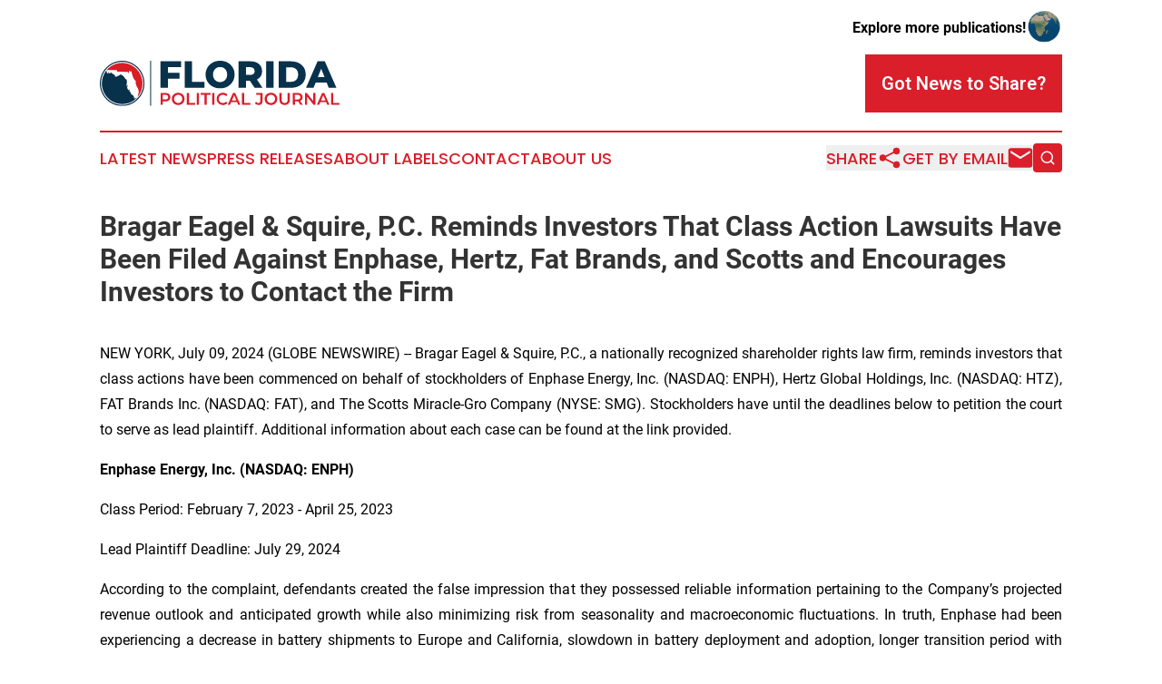

--- FILE ---
content_type: text/html;charset=utf-8
request_url: https://www.floridapoliticaljournal.com/article/726397834-bragar-eagel-squire-p-c-reminds-investors-that-class-action-lawsuits-have-been-filed-against-enphase-hertz-fat-brands-and-scotts-and-encourages
body_size: 10095
content:
<!DOCTYPE html>
<html lang="en">
<head>
  <title>Bragar Eagel &amp; Squire, P.C. Reminds Investors That Class Action Lawsuits Have Been Filed Against Enphase, Hertz, Fat Brands, and Scotts and Encourages Investors to Contact the Firm | Florida Political Journal</title>
  <meta charset="utf-8">
  <meta name="viewport" content="width=device-width, initial-scale=1">
    <meta name="description" content="Florida Political Journal is an online news publication focusing on politics &amp; government in the Florida: Hottest politics news from Florida">
    <link rel="icon" href="https://cdn.newsmatics.com/agp/sites/floridapoliticaljournal-favicon-1.png" type="image/png">
  <meta name="csrf-token" content="1TsmHJBftlDDu6ELm6CxgGNgZmrwIx91UOGq0WTOT_Y=">
  <meta name="csrf-param" content="authenticity_token">
  <link href="/css/styles.min.css?v1d0b8e25eaccc1ca72b30a2f13195adabfa54991" rel="stylesheet" data-turbo-track="reload">
  <link rel="stylesheet" href="/plugins/vanilla-cookieconsent/cookieconsent.css?v1d0b8e25eaccc1ca72b30a2f13195adabfa54991">
  
<style type="text/css">
    :root {
        --color-primary-background: rgba(218, 30, 42, 0.5);
        --color-primary: #da1e2a;
        --color-secondary: #08314b;
    }
</style>

  <script type="importmap">
    {
      "imports": {
          "adController": "/js/controllers/adController.js?v1d0b8e25eaccc1ca72b30a2f13195adabfa54991",
          "alertDialog": "/js/controllers/alertDialog.js?v1d0b8e25eaccc1ca72b30a2f13195adabfa54991",
          "articleListController": "/js/controllers/articleListController.js?v1d0b8e25eaccc1ca72b30a2f13195adabfa54991",
          "dialog": "/js/controllers/dialog.js?v1d0b8e25eaccc1ca72b30a2f13195adabfa54991",
          "flashMessage": "/js/controllers/flashMessage.js?v1d0b8e25eaccc1ca72b30a2f13195adabfa54991",
          "gptAdController": "/js/controllers/gptAdController.js?v1d0b8e25eaccc1ca72b30a2f13195adabfa54991",
          "hamburgerController": "/js/controllers/hamburgerController.js?v1d0b8e25eaccc1ca72b30a2f13195adabfa54991",
          "labelsDescription": "/js/controllers/labelsDescription.js?v1d0b8e25eaccc1ca72b30a2f13195adabfa54991",
          "searchController": "/js/controllers/searchController.js?v1d0b8e25eaccc1ca72b30a2f13195adabfa54991",
          "videoController": "/js/controllers/videoController.js?v1d0b8e25eaccc1ca72b30a2f13195adabfa54991",
          "navigationController": "/js/controllers/navigationController.js?v1d0b8e25eaccc1ca72b30a2f13195adabfa54991"          
      }
    }
  </script>
  <script>
      (function(w,d,s,l,i){w[l]=w[l]||[];w[l].push({'gtm.start':
      new Date().getTime(),event:'gtm.js'});var f=d.getElementsByTagName(s)[0],
      j=d.createElement(s),dl=l!='dataLayer'?'&l='+l:'';j.async=true;
      j.src='https://www.googletagmanager.com/gtm.js?id='+i+dl;
      f.parentNode.insertBefore(j,f);
      })(window,document,'script','dataLayer','GTM-KGCXW2X');
  </script>

  <script>
    window.dataLayer.push({
      'cookie_settings': 'delta'
    });
  </script>
</head>
<body class="df-5 is-subpage">
<noscript>
  <iframe src="https://www.googletagmanager.com/ns.html?id=GTM-KGCXW2X"
          height="0" width="0" style="display:none;visibility:hidden"></iframe>
</noscript>
<div class="layout">

  <!-- Top banner -->
  <div class="max-md:hidden w-full content universal-ribbon-inner flex justify-end items-center">
    <a href="https://www.affinitygrouppublishing.com/" target="_blank" class="brands">
      <span class="font-bold text-black">Explore more publications!</span>
      <div>
        <img src="/images/globe.png" height="40" width="40" class="icon-globe"/>
      </div>
    </a>
  </div>
  <header data-controller="hamburger">
  <div class="content">
    <div class="header-top">
      <div class="flex gap-2 masthead-container justify-between items-center">
        <div class="mr-4 logo-container">
          <a href="/">
              <img src="https://cdn.newsmatics.com/agp/sites/floridapoliticaljournal-logo-1.svg" alt="Florida Political Journal"
                class="max-md:!h-[60px] lg:!max-h-[115px]" height="49"
                width="auto" />
          </a>
        </div>
        <button class="hamburger relative w-8 h-6">
          <span aria-hidden="true"
            class="block absolute h-[2px] w-9 bg-[--color-primary] transform transition duration-500 ease-in-out -translate-y-[15px]"></span>
          <span aria-hidden="true"
            class="block absolute h-[2px] w-7 bg-[--color-primary] transform transition duration-500 ease-in-out translate-x-[7px]"></span>
          <span aria-hidden="true"
            class="block absolute h-[2px] w-9 bg-[--color-primary] transform transition duration-500 ease-in-out translate-y-[15px]"></span>
        </button>
        <a href="/submit-news" class="max-md:hidden button button-upload-content button-primary w-fit">
          <span>Got News to Share?</span>
        </a>
      </div>
      <!--  Screen size line  -->
      <div class="absolute bottom-0 -ml-[20px] w-screen h-[1px] bg-[--color-primary] z-50 md:hidden">
      </div>
    </div>
    <!-- Navigation bar -->
    <div class="navigation is-hidden-on-mobile" id="main-navigation">
      <div class="w-full md:hidden">
        <div data-controller="search" class="relative w-full">
  <div data-search-target="form" class="relative active">
    <form data-action="submit->search#performSearch" class="search-form">
      <input type="text" name="query" placeholder="Search..." data-search-target="input" class="search-input md:hidden" />
      <button type="button" data-action="click->search#toggle" data-search-target="icon" class="button-search">
        <img height="18" width="18" src="/images/search.svg" />
      </button>
    </form>
  </div>
</div>

      </div>
      <nav class="navigation-part">
          <a href="/latest-news" class="nav-link">
            Latest News
          </a>
          <a href="/press-releases" class="nav-link">
            Press Releases
          </a>
          <a href="/about-labels" class="nav-link">
            About Labels
          </a>
          <a href="/contact" class="nav-link">
            Contact
          </a>
          <a href="/about" class="nav-link">
            About Us
          </a>
      </nav>
      <div class="w-full md:w-auto md:justify-end">
        <div data-controller="navigation" class="header-actions hidden">
  <button class="nav-link flex gap-1 items-center" onclick="window.ShareDialog.openDialog()">
    <span data-navigation-target="text">
      Share
    </span>
    <span class="icon-share"></span>
  </button>
  <button onclick="window.AlertDialog.openDialog()" class="nav-link nav-link-email flex items-center gap-1.5">
    <span data-navigation-target="text">
      Get by Email
    </span>
    <span class="icon-mail"></span>
  </button>
  <div class="max-md:hidden">
    <div data-controller="search" class="relative w-full">
  <div data-search-target="form" class="relative active">
    <form data-action="submit->search#performSearch" class="search-form">
      <input type="text" name="query" placeholder="Search..." data-search-target="input" class="search-input md:hidden" />
      <button type="button" data-action="click->search#toggle" data-search-target="icon" class="button-search">
        <img height="18" width="18" src="/images/search.svg" />
      </button>
    </form>
  </div>
</div>

  </div>
</div>

      </div>
      <a href="/submit-news" class="md:hidden uppercase button button-upload-content button-primary w-fit">
        <span>Got News to Share?</span>
      </a>
      <a href="https://www.affinitygrouppublishing.com/" target="_blank" class="nav-link-agp">
        Explore more publications!
        <img src="/images/globe.png" height="35" width="35" />
      </a>
    </div>
  </div>
</header>

  <div id="main-content" class="content">
    <div id="flash-message"></div>
    <h1>Bragar Eagel &amp; Squire, P.C. Reminds Investors That Class Action Lawsuits Have Been Filed Against Enphase, Hertz, Fat Brands, and Scotts and Encourages Investors to Contact the Firm</h1>
<div class="press-release">
  
      <p align="justify">NEW YORK, July  09, 2024  (GLOBE NEWSWIRE) -- Bragar Eagel &amp; Squire, P.C., a nationally recognized shareholder rights law firm, reminds investors that class actions have been commenced on behalf of stockholders of Enphase Energy, Inc. (NASDAQ: ENPH), Hertz Global Holdings, Inc. (NASDAQ: HTZ), FAT Brands Inc. (NASDAQ: FAT), and The Scotts Miracle-Gro Company (NYSE: SMG). Stockholders have until the deadlines below to petition the court to serve as lead plaintiff. Additional information about each case can be found at the link provided.<br></p>  <p align="justify"><strong>Enphase Energy, Inc. (NASDAQ: ENPH)</strong></p>  <p align="justify">Class Period: February 7, 2023 - April 25, 2023</p>  <p align="justify">Lead Plaintiff Deadline: July 29, 2024</p>  <p align="justify">According to the complaint, defendants created the false impression that they possessed reliable information pertaining to the Company&#x2019;s projected revenue outlook and anticipated growth while also minimizing risk from seasonality and macroeconomic fluctuations. In truth, Enphase had been experiencing a decrease in battery shipments to Europe and California, slowdown in battery deployment and adoption, longer transition period with NEM 3.0, and slower output of inverters manufactured by the new US base manufacturing lines. Defendants misled investors by providing the public with materially flawed revenue outlook for fiscal 2023.</p>  <p align="justify">Plaintiff alleges that on April 25, 2023, Enphase announced its first quarter earnings, stating revenue in the United States had decreased by approximately 9% attributing it to macroeconomic conditions. Additionally, defendants put out a weak second quarter outlook for 2023 where revenue was estimated to be within the range of $700 million to $750 million. On this news, the price of Enphase&#x2019;s common stock declined dramatically. From a closing market price of $220.60 per share on April 25, 2023, Enphase&#x2019;s stock price fell to $163.83 per share on April 26, 2023, a decline of nearly 26% in the span of just a single day.</p>  <p align="justify">For more information on the Enphase class action go to: <a href="https://www.globenewswire.com/Tracker?data=pdefAVy5Zcu8Y1TKA3jYIcF2VGm5RVwmHsNZlYIikFf-odnB5CtVtsniEoiBCF7RDMJ8e7pTuj_Kc6FNQQOTCX2tJkN0oHaK7rF2oQb02m4=" rel="nofollow" target="_blank">https://bespc.com/cases/ENPH</a></p>  <p align="justify"><strong>Hertz Global Holdings, Inc. (NASDAQ: HTZ)</strong></p>  <p align="justify">Class Period: April 27, 2023 - April 24, 2024</p>  <p align="justify">Lead Plaintiff Deadline: July 30, 2024</p>  <p align="justify">Hertz is a vehicle rental company that offers both internal combustion engine ("ICE") vehicle and electric vehicle ("EV") rental services from Company-operated, licensee, and franchisee locations across various countries. The Company also sells vehicles and value-added services.</p>  <p align="justify">With hundreds of thousands of vehicles in its rental fleet, accurately measuring vehicle depreciation&#x2014;i.e., the decrease in value of the various vehicles in its fleet over time&#x2014;is critical to Hertz's profitability.</p>  <p align="justify">In October 2021, Hertz announced that, "[a]s consumer interest in [EVs] skyrockets," the Company made "a significant investment to offer the largest EV rental fleet in North America and one of the largest in the world[,]" including "an initial order of 100,000 Teslas by the end of 2022 and new EV charging infrastructure across the company's global operations." The Company thereafter entered into multiple strategic partnerships with cities and others to promote its EV rental business, and concurrently continued to expand its EV fleet.</p>  <p align="justify">The Complaint alleges that, throughout the Class Period, Defendants made materially false and misleading statements regarding the Company's business, operations, and prospects. Specifically, Defendants made false and/or misleading statements and/or failed to disclose that: (i) Hertz had downplayed the financial impact of vehicle depreciation, and/or overstated its ability to track and manage vehicle depreciation; (ii) demand for Hertz's EVs was not as strong as Defendants had led investors to believe; (iii) Hertz had too many vehicles, particularly EVs, in its fleet to remain profitable; (iv) as a result of all the foregoing, Hertz was likely to incur significant losses on the disposition of both its ICE vehicles and EVs; (v) all the foregoing was likely to, and did, have a significant negative impact on Hertz's financial results; and (vi) as a result, the Company's public statements were materially false and misleading at all relevant times.</p>  <p align="justify">On January 11, 2024, Hertz revealed in a filing with the U.S. Securities and Exchange Commission that it would sell approximately 20,000 EVs from its U.S. fleet, or about one-third of its global EV fleet, "to better balance supply against expected demand of EVs." According to the Company, this would "result in the recognition, during the fourth quarter of 2023, of approximately $245 million of incremental net depreciation expense related to the sale[,]" which "represents the write down of the EVs' carrying values as of December 31, 2023 to their fair values, less related expenses associated with the disposition of the vehicles." Hertz further advised that "Adjusted Corporate EBITDA for the fourth quarter of 2023 will be negatively impacted by the incremental net depreciation expense associated with the EV sales plan, and further burdened by higher depreciation expense in the ordinary course as residual values for vehicles generally fell throughout the quarter greater than previously expected."</p>  <p align="justify">On this news, Hertz's stock price fell $0.40 per share, or 4.28%, to close at $8.95 per share on January 11, 2024.</p>  <p align="justify">On March 15, 2024, Hertz announced that Defendant Stephen M. Scherr ("Scherr") would resign from his roles as the Company's Chief Executive Officer ("CEO") and Chairman of the Board of Directors by the end of the month, and that the Company had appointed Wayne Gilbert West as its new CEO.</p>  <p align="justify">Then, on April 25, 2024, Hertz issued a press release announcing its first quarter 2024 results. Among other items, Hertz reported adjusted diluted earnings-per-share ("EPS") of -$1.28 for the quarter, well short of the consensus estimate of -$0.43, and far worse than the adjusted diluted EPS of $0.39 that the Company had achieved in the same period the year prior. In discussing these results, Hertz revealed that vehicle depreciation in the quarter increased $588 million, or $339 on a per-unit basis, primarily driven by deterioration in estimated forward residual values and disposition losses on ICE vehicles compared to gains in the prior-year quarter. The Company also disclosed that, of the $339 per unit increase, $119 was related to EVs held for sale. Moreover, Hertz reported a $195 million charge to vehicle depreciation to write down EVs held for sale that were remaining in inventory at quarter-end to fair value and to recognize the disposition losses on EVs sold in the period.</p>  <p align="justify">On this news, Hertz's stock price fell $1.12 per share, or 19.31%, to close at $4.68 per share on April 25, 2024.</p>  <p align="justify">For more information on the Hertz class action go to: <a href="https://www.globenewswire.com/Tracker?data=pdefAVy5Zcu8Y1TKA3jYIcF2VGm5RVwmHsNZlYIikFdYw1w5EY_zBegdHykqy2EgZ_46VPigTNlmHxtvpT60E6ipNBGGBOAJ9iaJJG4rfBM=" rel="nofollow" target="_blank">https://bespc.com/cases/HTZ</a></p>  <p align="justify"><strong>FAT Brands Inc. (NASDAQ: FAT)</strong></p>  <p align="justify">Class Period: March 24, 2022 - May 10, 2024</p>  <p align="justify">Lead Plaintiff Deadline: August 6, 2024</p>  <p align="justify">According to the lawsuit, defendants throughout the Class Period made materially false and/or misleading statements and/or failed to disclose that: (1) defendants failed to disclose that Andrew A. Wiederhorn, the Company&#x2019;s Chairman and former CEO, had received improper payments from the Company, exposing FAT Brands to criminal liability; and (2) as a result, defendants&#x2019; statements about its business, operations, and prospects, were materially false and misleading and/or lacked a reasonable basis at all times.</p>  <p align="justify">For more information on the Fat Brands class action go to: <a href="https://www.globenewswire.com/Tracker?data=pdefAVy5Zcu8Y1TKA3jYIcF2VGm5RVwmHsNZlYIikFe5hR3j7RYEriZFCHlO14EWi2_qAYjCj3eOl5O4VZuYYKwzo8GXiUJP_DP0-VuykGU=" rel="nofollow" target="_blank">https://bespc.com/cases/FAT</a></p>  <p align="justify"><strong>The Scotts Miracle-Gro Company (NYSE: SMG)</strong></p>  <p align="justify">Class Period: November 3, 2021 - August 1, 2023</p>  <p align="justify">Lead Plaintiff Deadline: August 2, 2024</p>  <p align="justify">Scotts produces various lawn, garden, and agricultural products for both consumer and professional purposes. It is also the world&#x2019;s largest marketer of branded consumer products for lawn and garden care. In 2014, Scotts formed a wholly owned subsidiary, The Hawthorne Gardening Company, which focuses on hydroponics for the emerging cannabis growing market. The Company sells a vast majority of its products through third-party distributors.</p>  <p align="justify">During the Class Period, Scotts was highly leveraged, with its senior secured credit facilities containing various restrictive covenants and cross-default provisions that require the Company maintain specific financial ratios. A breach of any of these covenants could result in a default, enabling the Company&#x2019;s lenders to declare all outstanding indebtedness immediately due and payable. A key covenant required that Scotts maintain a debt-to-EBITDA ratio under 6.25. In 2020 and 2021, prior to the beginning of the Class Period, Scotts had missed out on millions of dollars in sales due to a lack of inventory as it faced surging demand. In response to this strong demand, Scotts significantly increased its inventory.</p>  <p align="justify">The complaint alleges that, throughout the Class Period, Defendants made numerous materially false and misleading statements and omissions concerning the Company&#x2019;s inventory levels, debt covenant compliance, and financial performance. Specifically, Defendants repeatedly assured investors that the Company&#x2019;s inventory levels were appropriate, while attributing strong sales to &#x201C;selling through high-cost inventory,&#x201D; which resulted in &#x201C;peak selling&#x201D; and &#x201C;record&#x201D; shipments. Defendants also repeatedly assuaged investors&#x2019; concerns about the Company&#x2019;s debt, stating that they were &#x201C;optimistic we will remain within the bounds of our bank covenants&#x201D; and &#x201C;[did] not see leverage compliance issues going forward.&#x201D; As a result of these misrepresentations, Scotts common stock traded at artificially inflated prices during the Class Period.</p>  <p align="justify">The complaint further alleges that in reality, Scotts&#x2019; executives engaged in a scheme to saturate the Company&#x2019;s sales channels with more inventory than could be sold to end users. This scheme enabled Scotts to book as revenue the sales to its distributors and maintain earnings to debt ratios that just barely exceeded those required by its debt covenants.</p>  <p align="justify">The complaint further alleges that the truth began to emerge on June 8, 2022, when Scotts revealed that replenishment orders from its U.S. retailers were $300 million below target in the month of May alone. The Company also cut its 2022 full-year earnings guidance by roughly half and announced plans to take on additional debt to cover restructuring charges as it attempted to cut costs. These disclosures came mere weeks after the Company promised that it was &#x201C;tracking to do even better&#x201D; than its guidance. However, throughout the rest of the Class Period, Defendants continued to downplay the Company&#x2019;s inventory and debt compliance issues.</p>  <p align="justify">Then, on August 2, 2023, Scotts revealed that quarterly sales for its fiscal third quarter had declined by 6% and gross margins fell by 420 basis points. The Company also slashed fiscal year EBITDA guidance by a staggering 25% and announced it had to take a $20 million write down for &#x201C;pandemic driven excess inventories.&#x201D; Scotts further disclosed that it had to modify its debt covenants from 6.25 times debt-to-EBITDA ratio to 7.00 times debt-to-EBITDA ratio. As a result of these disclosures, the price of Scotts common stock declined precipitously.</p>  <p align="justify">For more information on the Scotts class action go to: <a href="https://www.globenewswire.com/Tracker?data=pdefAVy5Zcu8Y1TKA3jYIcF2VGm5RVwmHsNZlYIikFcmYb0ZnFxVAHf0ffV9EJAyhznpxQHR2HPa-JR-PO-qCZOk_UqM_z5A4bMwpVQaySg=" rel="nofollow" target="_blank">https://bespc.com/cases/SMG</a></p>  <p align="justify"><strong>About Bragar Eagel &amp; Squire, P.C.:</strong></p>  <p align="justify">Bragar Eagel &amp; Squire, P.C. is a nationally recognized law firm with offices in New York, California, and South Carolina. The firm represents individual and institutional investors in commercial, securities, derivative, and other complex litigation in state and federal courts across the country. For more information about the firm, please visit <a href="https://www.globenewswire.com/Tracker?data=2z4M_PPjTxqgQym-a2dBMSMg-c2n_SR76_EGC4o8HlDfUkvamNUh-SaH6d8oorL27oq1aeJ93blJqIRUDdhufw==" rel="nofollow" target="_blank">www.bespc.com</a>. Attorney advertising. Prior results do not guarantee similar outcomes.</p>  <p align="justify"><strong>Contact Information:</strong></p>  <p align="justify">Bragar Eagel &amp; Squire, P.C.<br>Brandon Walker, Esq. <br>Marion Passmore, Esq.<br>(212) 355-4648<br><a href="https://www.globenewswire.com/Tracker?data=HB8G7Dz2yRdOfmNqc8FsP9oTbYtOv4KxSrm1bxzKMQzXdijQ0L3QbTKIRqH0jDC38Z9QP2VbNNTt5kebkVCEmd0JSVTaLdJ_ibIFNFNSxl4=" rel="nofollow" target="_blank">investigations@bespc.com</a><br><a href="https://www.globenewswire.com/Tracker?data=2z4M_PPjTxqgQym-a2dBMVVeHf-1qr3lcYyojdU5oSISKxPTOmqwpOcngyEVJu3NrdYkDBOQ5iQW7-chE-E2gA==" rel="nofollow" target="_blank">www.bespc.com</a></p> <img class="__GNW8366DE3E__IMG" src="https://www.globenewswire.com/newsroom/ti?nf=OTE3NTU1MCM2MzYwMzE1IzIxMDAzOTg="> <br><img src="https://ml.globenewswire.com/media/N2E2MGYxODQtYjljYy00MTU2LThiNGQtMzcyZDk0ZmZlM2FiLTExMTE5Njk=/tiny/Bragar-Eagel-Squire.png" referrerpolicy="no-referrer-when-downgrade"><p><a href="https://www.globenewswire.com/NewsRoom/AttachmentNg/29481954-f2ff-4756-b5a9-d982a6497bd0" rel="nofollow"><img src="https://ml.globenewswire.com/media/29481954-f2ff-4756-b5a9-d982a6497bd0/small/bes-mark-jpg.jpg" border="0" width="150" height="75" alt="Primary Logo"></a></p>
    <p>
  Legal Disclaimer:
</p>
<p>
  EIN Presswire provides this news content "as is" without warranty of any kind. We do not accept any responsibility or liability
  for the accuracy, content, images, videos, licenses, completeness, legality, or reliability of the information contained in this
  article. If you have any complaints or copyright issues related to this article, kindly contact the author above.
</p>
<img class="prtr" src="https://www.einpresswire.com/tracking/article.gif?t=5&a=tJTPJt_sl-Va0gEm&i=zo3FS26weutfHJhT" alt="">
</div>

  </div>
</div>
<footer class="footer footer-with-line">
  <div class="content flex flex-col">
    <p class="footer-text text-sm mb-4 order-2 lg:order-1">© 1995-2026 Newsmatics Inc. dba Affinity Group Publishing &amp; Florida Political Journal. All Rights Reserved.</p>
    <div class="footer-nav lg:mt-2 mb-[30px] lg:mb-0 flex gap-7 flex-wrap justify-center order-1 lg:order-2">
        <a href="/about" class="footer-link">About</a>
        <a href="/archive" class="footer-link">Press Release Archive</a>
        <a href="/submit-news" class="footer-link">Submit Press Release</a>
        <a href="/legal/terms" class="footer-link">Terms &amp; Conditions</a>
        <a href="/legal/dmca" class="footer-link">Copyright/DMCA Policy</a>
        <a href="/legal/privacy" class="footer-link">Privacy Policy</a>
        <a href="/contact" class="footer-link">Contact</a>
    </div>
  </div>
</footer>
<div data-controller="dialog" data-dialog-url-value="/" data-action="click->dialog#clickOutside">
  <dialog
    class="modal-shadow fixed backdrop:bg-black/20 z-40 text-left bg-white rounded-full w-[350px] h-[350px] overflow-visible"
    data-dialog-target="modal"
  >
    <div class="text-center h-full flex items-center justify-center">
      <button data-action="click->dialog#close" type="button" class="modal-share-close-button">
        ✖
      </button>
      <div>
        <div class="mb-4">
          <h3 class="font-bold text-[28px] mb-3">Share us</h3>
          <span class="text-[14px]">on your social networks:</span>
        </div>
        <div class="flex gap-6 justify-center text-center">
          <a href="https://www.facebook.com/sharer.php?u=https://www.floridapoliticaljournal.com" class="flex flex-col items-center font-bold text-[#4a4a4a] text-sm" target="_blank">
            <span class="h-[55px] flex items-center">
              <img width="40px" src="/images/fb.png" alt="Facebook" class="mb-2">
            </span>
            <span class="text-[14px]">
              Facebook
            </span>
          </a>
          <a href="https://www.linkedin.com/sharing/share-offsite/?url=https://www.floridapoliticaljournal.com" class="flex flex-col items-center font-bold text-[#4a4a4a] text-sm" target="_blank">
            <span class="h-[55px] flex items-center">
              <img width="40px" height="40px" src="/images/linkedin.png" alt="LinkedIn" class="mb-2">
            </span>
            <span class="text-[14px]">
            LinkedIn
            </span>
          </a>
        </div>
      </div>
    </div>
  </dialog>
</div>

<div data-controller="alert-dialog" data-action="click->alert-dialog#clickOutside">
  <dialog
    class="fixed backdrop:bg-black/20 modal-shadow z-40 text-left bg-white rounded-full w-full max-w-[450px] aspect-square overflow-visible"
    data-alert-dialog-target="modal">
    <div class="flex items-center text-center -mt-4 h-full flex-1 p-8 md:p-12">
      <button data-action="click->alert-dialog#close" type="button" class="modal-close-button">
        ✖
      </button>
      <div class="w-full" data-alert-dialog-target="subscribeForm">
        <img class="w-8 mx-auto mb-4" src="/images/agps.svg" alt="AGPs" />
        <p class="md:text-lg">Get the latest news on this topic.</p>
        <h3 class="dialog-title mt-4">SIGN UP FOR FREE TODAY</h3>
        <form data-action="submit->alert-dialog#submit" method="POST" action="/alerts">
  <input type="hidden" name="authenticity_token" value="1TsmHJBftlDDu6ELm6CxgGNgZmrwIx91UOGq0WTOT_Y=">

  <input data-alert-dialog-target="fullnameInput" type="text" name="fullname" id="fullname" autocomplete="off" tabindex="-1">
  <label>
    <input data-alert-dialog-target="emailInput" placeholder="Email address" name="email" type="email"
      value=""
      class="rounded-xs mb-2 block w-full bg-white px-4 py-2 text-gray-900 border-[1px] border-solid border-gray-600 focus:border-2 focus:border-gray-800 placeholder:text-gray-400"
      required>
  </label>
  <div class="text-red-400 text-sm" data-alert-dialog-target="errorMessage"></div>

  <input data-alert-dialog-target="timestampInput" type="hidden" name="timestamp" value="1768578202" autocomplete="off" tabindex="-1">

  <input type="submit" value="Sign Up"
    class="!rounded-[3px] w-full mt-2 mb-4 bg-primary px-5 py-2 leading-5 font-semibold text-white hover:color-primary/75 cursor-pointer">
</form>
<a data-action="click->alert-dialog#close" class="text-black underline hover:no-underline inline-block mb-4" href="#">No Thanks</a>
<p class="text-[15px] leading-[22px]">
  By signing to this email alert, you<br /> agree to our
  <a href="/legal/terms" class="underline text-primary hover:no-underline" target="_blank">Terms & Conditions</a>
</p>

      </div>
      <div data-alert-dialog-target="checkEmail" class="hidden">
        <img class="inline-block w-9" src="/images/envelope.svg" />
        <h3 class="dialog-title">Check Your Email</h3>
        <p class="text-lg mb-12">We sent a one-time activation link to <b data-alert-dialog-target="userEmail"></b>.
          Just click on the link to
          continue.</p>
        <p class="text-lg">If you don't see the email in your inbox, check your spam folder or <a
            class="underline text-primary hover:no-underline" data-action="click->alert-dialog#showForm" href="#">try
            again</a>
        </p>
      </div>

      <!-- activated -->
      <div data-alert-dialog-target="activated" class="hidden">
        <img class="w-8 mx-auto mb-4" src="/images/agps.svg" alt="AGPs" />
        <h3 class="dialog-title">SUCCESS</h3>
        <p class="text-lg">You have successfully confirmed your email and are subscribed to <b>
            Florida Political Journal
          </b> daily
          news alert.</p>
      </div>
      <!-- alreadyActivated -->
      <div data-alert-dialog-target="alreadyActivated" class="hidden">
        <img class="w-8 mx-auto mb-4" src="/images/agps.svg" alt="AGPs" />
        <h3 class="dialog-title">Alert was already activated</h3>
        <p class="text-lg">It looks like you have already confirmed and are receiving the <b>
            Florida Political Journal
          </b> daily news
          alert.</p>
      </div>
      <!-- activateErrorMessage -->
      <div data-alert-dialog-target="activateErrorMessage" class="hidden">
        <img class="w-8 mx-auto mb-4" src="/images/agps.svg" alt="AGPs" />
        <h3 class="dialog-title">Oops!</h3>
        <p class="text-lg mb-4">It looks like something went wrong. Please try again.</p>
        <form data-action="submit->alert-dialog#submit" method="POST" action="/alerts">
  <input type="hidden" name="authenticity_token" value="1TsmHJBftlDDu6ELm6CxgGNgZmrwIx91UOGq0WTOT_Y=">

  <input data-alert-dialog-target="fullnameInput" type="text" name="fullname" id="fullname" autocomplete="off" tabindex="-1">
  <label>
    <input data-alert-dialog-target="emailInput" placeholder="Email address" name="email" type="email"
      value=""
      class="rounded-xs mb-2 block w-full bg-white px-4 py-2 text-gray-900 border-[1px] border-solid border-gray-600 focus:border-2 focus:border-gray-800 placeholder:text-gray-400"
      required>
  </label>
  <div class="text-red-400 text-sm" data-alert-dialog-target="errorMessage"></div>

  <input data-alert-dialog-target="timestampInput" type="hidden" name="timestamp" value="1768578202" autocomplete="off" tabindex="-1">

  <input type="submit" value="Sign Up"
    class="!rounded-[3px] w-full mt-2 mb-4 bg-primary px-5 py-2 leading-5 font-semibold text-white hover:color-primary/75 cursor-pointer">
</form>
<a data-action="click->alert-dialog#close" class="text-black underline hover:no-underline inline-block mb-4" href="#">No Thanks</a>
<p class="text-[15px] leading-[22px]">
  By signing to this email alert, you<br /> agree to our
  <a href="/legal/terms" class="underline text-primary hover:no-underline" target="_blank">Terms & Conditions</a>
</p>

      </div>

      <!-- deactivated -->
      <div data-alert-dialog-target="deactivated" class="hidden">
        <img class="w-8 mx-auto mb-4" src="/images/agps.svg" alt="AGPs" />
        <h3 class="dialog-title">You are Unsubscribed!</h3>
        <p class="text-lg">You are no longer receiving the <b>
            Florida Political Journal
          </b>daily news alert.</p>
      </div>
      <!-- alreadyDeactivated -->
      <div data-alert-dialog-target="alreadyDeactivated" class="hidden">
        <img class="w-8 mx-auto mb-4" src="/images/agps.svg" alt="AGPs" />
        <h3 class="dialog-title">You have already unsubscribed!</h3>
        <p class="text-lg">You are no longer receiving the <b>
            Florida Political Journal
          </b> daily news alert.</p>
      </div>
      <!-- deactivateErrorMessage -->
      <div data-alert-dialog-target="deactivateErrorMessage" class="hidden">
        <img class="w-8 mx-auto mb-4" src="/images/agps.svg" alt="AGPs" />
        <h3 class="dialog-title">Oops!</h3>
        <p class="text-lg">Try clicking the Unsubscribe link in the email again and if it still doesn't work, <a
            href="/contact">contact us</a></p>
      </div>
    </div>
  </dialog>
</div>

<script src="/plugins/vanilla-cookieconsent/cookieconsent.umd.js?v1d0b8e25eaccc1ca72b30a2f13195adabfa54991"></script>
  <script src="/js/cookieconsent.js?v1d0b8e25eaccc1ca72b30a2f13195adabfa54991"></script>

<script type="module" src="/js/app.js?v1d0b8e25eaccc1ca72b30a2f13195adabfa54991"></script>
</body>
</html>


--- FILE ---
content_type: image/svg+xml
request_url: https://cdn.newsmatics.com/agp/sites/floridapoliticaljournal-logo-1.svg
body_size: 11103
content:
<?xml version="1.0" encoding="UTF-8" standalone="no"?>
<!-- Generator: Adobe Illustrator 23.0.5, SVG Export Plug-In . SVG Version: 6.00 Build 0)  -->

<svg
   xmlns:dc="http://purl.org/dc/elements/1.1/"
   xmlns:cc="http://creativecommons.org/ns#"
   xmlns:rdf="http://www.w3.org/1999/02/22-rdf-syntax-ns#"
   xmlns:svg="http://www.w3.org/2000/svg"
   xmlns="http://www.w3.org/2000/svg"
   xmlns:sodipodi="http://sodipodi.sourceforge.net/DTD/sodipodi-0.dtd"
   xmlns:inkscape="http://www.inkscape.org/namespaces/inkscape"
   version="1.1"
   id="Layer_1"
   x="0px"
   y="0px"
   viewBox="0 0 264.20001 49.200001"
   xml:space="preserve"
   sodipodi:docname="FloridaPoliticalJournal-logo-b37-SVG-Resized-Replacement_cropped.svg"
   width="264.20001"
   height="49.200001"
   inkscape:version="0.92.3 (2405546, 2018-03-11)"><metadata
   id="metadata79"><rdf:RDF><cc:Work
       rdf:about=""><dc:format>image/svg+xml</dc:format><dc:type
         rdf:resource="http://purl.org/dc/dcmitype/StillImage" /></cc:Work></rdf:RDF></metadata><defs
   id="defs77" /><sodipodi:namedview
   pagecolor="#ffffff"
   bordercolor="#666666"
   borderopacity="1"
   objecttolerance="10"
   gridtolerance="10"
   guidetolerance="10"
   inkscape:pageopacity="0"
   inkscape:pageshadow="2"
   inkscape:window-width="640"
   inkscape:window-height="480"
   id="namedview75"
   showgrid="false"
   inkscape:zoom="0.835"
   inkscape:cx="137.6"
   inkscape:cy="21.3"
   inkscape:window-x="0"
   inkscape:window-y="0"
   inkscape:window-maximized="0"
   inkscape:current-layer="Layer_1" />
<style
   type="text/css"
   id="style2">
	.st0{fill:#08314C;}
	.st1{fill:#DA1C27;}
</style>
<g
   id="g72"
   transform="translate(-62.4,-84.599998)">
	<g
   id="g16">
		<path
   class="st0"
   d="m 87,84.6 c -13.6,0 -24.6,11 -24.6,24.6 0,13.6 11,24.6 24.6,24.6 13.6,0 24.6,-11 24.6,-24.6 0,-13.6 -11.1,-24.6 -24.6,-24.6 z m 0,48 C 74.1,132.6 63.6,122.1 63.6,109.2 63.6,96.3 74,85.8 87,85.8 c 12.9,0 23.4,10.5 23.4,23.4 0,12.9 -10.5,23.4 -23.4,23.4 z"
   id="path4"
   inkscape:connector-curvature="0"
   style="fill:#08314c" />
		<g
   id="g14">
			<g
   id="g12">
				<g
   id="g8">
					<path
   class="st1"
   d="m 81,94.7 c 0,0 0.5,0.9 0.6,1.7 l 11.2,0.3 c 0,0 1.1,0 1.4,1.7 0,0 0.3,0.3 0.2,-2.4 0,0 0.6,-0.8 1.4,0.3 h 1.6 c 0,0 0.7,7 4.4,10.2 0,0 0.4,0.6 0,1.9 0,0 0.6,3.1 1.9,5.3 0,0 3.1,3.4 0.3,9.7 0,0 0.1,0.2 0.1,0.5 3.3,-3.9 5.3,-9 5.3,-14.5 0,-12.4 -10.1,-22.5 -22.5,-22.5 -6.8,0 -13,3.1 -17.1,7.9 H 81 Z"
   id="path6"
   inkscape:connector-curvature="0"
   style="fill:#da1c27" />
				</g>
				<path
   class="st0"
   d="m 102.4,125.4 c 0,0 -0.9,-0.5 -1.3,0.1 0,0 -1.1,0.6 -1.2,-1 l 1.1,0.3 -1,-0.7 c 0,0 -0.6,-2.8 -3,-2.8 0,0 -0.2,-2.7 -1.9,-3.1 l 0.1,-2.2 h -0.4 v 0.7 h -0.6 c 0,0 -1.8,-1.5 -1.8,-3.9 0,0 1,-0.5 1.2,-1.8 h -0.3 v 0.4 h -0.4 v -0.5 h -0.3 v 1.2 c 0,0 -1.5,0 -0.8,-1.5 0,0 1.8,-5.6 -1.4,-6.4 0,0 -2.6,-5.3 -6.3,-4.5 v 0.8 c 0,0 -2.3,0.6 -3.1,1.1 v 0.5 L 79.8,102 c 0,0 -1.8,-3.4 -4.7,-3.8 v -0.4 h 0.8 v -0.6 c 0,0 -1.8,0.1 -2.4,1 h -1.6 c 0,0 0.1,-0.8 0.7,-0.8 0,0 -0.8,-0.4 -1,-0.8 0.1,0.5 0.2,1.5 -1.1,1.8 0,0 -0.8,-0.9 -0.4,-2.1 l -0.7,-0.9 c -3,3.8 -4.8,8.6 -4.8,13.8 0,12.4 10.1,22.5 22.5,22.5 6.4,0 12.1,-2.6 16.2,-6.9 -0.4,0 -0.7,0.1 -0.9,0.6 z"
   id="path10"
   inkscape:connector-curvature="0"
   style="fill:#08314c" />
			</g>
		</g>
	</g>
	<rect
   x="117.9"
   y="84.599998"
   class="st0"
   width="1"
   height="49.200001"
   id="rect18"
   style="fill:#08314c" />
	<g
   id="g34">
		<path
   class="st0"
   d="m 137.5,91.5 v 6.3 h 12.7 v 6.3 h -12.7 v 9.9 h -8.2 V 85.2 H 152 v 6.3 z"
   id="path20"
   inkscape:connector-curvature="0"
   style="fill:#08314c" />
		<path
   class="st0"
   d="m 155.8,85.2 h 8.2 v 22.4 h 13.8 v 6.5 H 155.9 V 85.2 Z"
   id="path22"
   inkscape:connector-curvature="0"
   style="fill:#08314c" />
		<path
   class="st0"
   d="m 186.8,112.7 c -2.4,-1.3 -4.3,-3.1 -5.7,-5.4 -1.4,-2.3 -2.1,-4.8 -2.1,-7.7 0,-2.9 0.7,-5.4 2.1,-7.7 1.4,-2.3 3.3,-4.1 5.7,-5.4 2.4,-1.3 5.2,-1.9 8.2,-1.9 3,0 5.8,0.6 8.2,1.9 2.4,1.3 4.3,3.1 5.7,5.4 1.4,2.3 2.1,4.8 2.1,7.7 0,2.9 -0.7,5.4 -2.1,7.7 -1.4,2.3 -3.3,4.1 -5.7,5.4 -2.4,1.3 -5.2,1.9 -8.2,1.9 -3,0 -5.8,-0.6 -8.2,-1.9 z m 12.2,-5.9 c 1.2,-0.7 2.1,-1.7 2.8,-2.9 0.7,-1.2 1,-2.7 1,-4.3 0,-1.6 -0.3,-3.1 -1,-4.3 -0.7,-1.2 -1.6,-2.2 -2.8,-2.9 -1.2,-0.7 -2.5,-1 -4,-1 -1.5,0 -2.8,0.3 -4,1 -1.2,0.7 -2.1,1.7 -2.8,2.9 -0.7,1.2 -1,2.7 -1,4.3 0,1.6 0.3,3.1 1,4.3 0.7,1.2 1.6,2.2 2.8,2.9 1.2,0.7 2.5,1 4,1 1.5,0 2.8,-0.3 4,-1 z"
   id="path24"
   inkscape:connector-curvature="0"
   style="fill:#08314c" />
		<path
   class="st0"
   d="m 227.9,106.4 h -4.4 v 7.7 h -8.2 V 85.2 h 13.2 c 2.6,0 4.9,0.4 6.8,1.3 1.9,0.9 3.4,2.1 4.4,3.7 1,1.6 1.6,3.5 1.6,5.7 0,2.1 -0.5,3.9 -1.5,5.5 -1,1.6 -2.4,2.8 -4.2,3.6 l 6.2,9.1 h -8.7 z m 3.9,-13.7 C 230.9,92 229.7,91.6 228,91.6 h -4.5 v 8.4 h 4.5 c 1.7,0 2.9,-0.4 3.8,-1.1 0.9,-0.7 1.3,-1.8 1.3,-3.1 -0.1,-1.3 -0.5,-2.3 -1.3,-3.1 z"
   id="path26"
   inkscape:connector-curvature="0"
   style="fill:#08314c" />
		<path
   class="st0"
   d="M 245.8,85.2 H 254 V 114 h -8.2 z"
   id="path28"
   inkscape:connector-curvature="0"
   style="fill:#08314c" />
		<path
   class="st0"
   d="m 259.7,85.2 h 13.6 c 3.2,0 6,0.6 8.4,1.8 2.4,1.2 4.3,2.9 5.7,5 1.3,2.2 2,4.7 2,7.6 0,2.9 -0.7,5.4 -2,7.6 -1.3,2.2 -3.2,3.8 -5.7,5 -2.4,1.2 -5.2,1.8 -8.4,1.8 h -13.6 z m 13.3,22.3 c 2.5,0 4.5,-0.7 5.9,-2.1 1.5,-1.4 2.2,-3.3 2.2,-5.8 0,-2.5 -0.7,-4.4 -2.2,-5.8 -1.5,-1.4 -3.5,-2.1 -5.9,-2.1 h -5.1 v 15.8 z"
   id="path30"
   inkscape:connector-curvature="0"
   style="fill:#08314c" />
		<path
   class="st0"
   d="m 312.6,108.4 h -12.2 l -2.3,5.6 h -8.3 l 12.7,-28.8 h 8 l 12.8,28.8 h -8.5 z m -2.4,-6 -3.7,-9.2 -3.7,9.2 z"
   id="path32"
   inkscape:connector-curvature="0"
   style="fill:#08314c" />
	</g>
	<g
   id="g70">
		<g
   id="g68">
			<path
   class="st1"
   d="m 137.6,120.2 c 0.8,0.4 1.5,0.9 1.9,1.6 0.4,0.7 0.7,1.5 0.7,2.5 0,0.9 -0.2,1.8 -0.7,2.4 -0.4,0.7 -1.1,1.2 -1.9,1.6 -0.8,0.4 -1.8,0.6 -2.9,0.6 h -2.9 v 3.7 h -2.4 v -12.9 h 5.3 c 1,-0.1 2,0.1 2.9,0.5 z m -0.7,5.9 c 0.5,-0.4 0.8,-1.1 0.8,-1.9 0,-0.8 -0.3,-1.5 -0.8,-1.9 -0.5,-0.4 -1.3,-0.7 -2.4,-0.7 h -2.8 v 5.1 h 2.8 c 1.1,0.1 1.9,-0.1 2.4,-0.6 z"
   id="path36"
   inkscape:connector-curvature="0"
   style="fill:#da1c27" />
			<path
   class="st1"
   d="m 145.2,131.9 c -1.1,-0.6 -1.9,-1.4 -2.5,-2.4 -0.6,-1 -0.9,-2.2 -0.9,-3.4 0,-1.2 0.3,-2.4 0.9,-3.4 0.6,-1 1.4,-1.8 2.5,-2.4 1.1,-0.6 2.2,-0.9 3.6,-0.9 1.3,0 2.5,0.3 3.6,0.9 1.1,0.6 1.9,1.4 2.5,2.4 0.6,1 0.9,2.1 0.9,3.4 0,1.3 -0.3,2.4 -0.9,3.4 -0.6,1 -1.4,1.8 -2.5,2.4 -1.1,0.6 -2.2,0.9 -3.6,0.9 -1.4,-0.1 -2.6,-0.4 -3.6,-0.9 z m 5.9,-1.9 c 0.7,-0.4 1.2,-0.9 1.6,-1.6 0.4,-0.7 0.6,-1.5 0.6,-2.3 0,-0.9 -0.2,-1.6 -0.6,-2.3 -0.4,-0.7 -0.9,-1.2 -1.6,-1.6 -0.7,-0.4 -1.5,-0.6 -2.3,-0.6 -0.9,0 -1.6,0.2 -2.3,0.6 -0.7,0.4 -1.2,0.9 -1.6,1.6 -0.4,0.7 -0.6,1.5 -0.6,2.3 0,0.9 0.2,1.6 0.6,2.3 0.4,0.7 0.9,1.2 1.6,1.6 0.7,0.4 1.5,0.6 2.3,0.6 0.8,0 1.6,-0.2 2.3,-0.6 z"
   id="path38"
   inkscape:connector-curvature="0"
   style="fill:#da1c27" />
			<path
   class="st1"
   d="m 158.3,119.6 h 2.4 v 10.9 h 6.8 v 2 h -9.2 z"
   id="path40"
   inkscape:connector-curvature="0"
   style="fill:#da1c27" />
			<path
   class="st1"
   d="m 169.3,119.6 h 2.4 v 12.9 h -2.4 z"
   id="path42"
   inkscape:connector-curvature="0"
   style="fill:#da1c27" />
			<path
   class="st1"
   d="m 177.8,121.7 h -4.3 v -2 h 11 v 2 h -4.3 v 10.9 h -2.4 z"
   id="path44"
   inkscape:connector-curvature="0"
   style="fill:#da1c27" />
			<path
   class="st1"
   d="m 186.3,119.6 h 2.4 v 12.9 h -2.4 z"
   id="path46"
   inkscape:connector-curvature="0"
   style="fill:#da1c27" />
			<path
   class="st1"
   d="m 194.6,131.9 c -1.1,-0.6 -1.9,-1.4 -2.5,-2.4 -0.6,-1 -0.9,-2.1 -0.9,-3.4 0,-1.3 0.3,-2.4 0.9,-3.4 0.6,-1 1.4,-1.8 2.5,-2.4 1.1,-0.6 2.2,-0.9 3.5,-0.9 1.1,0 2,0.2 2.9,0.6 0.9,0.4 1.6,0.9 2.2,1.6 l -1.6,1.5 c -0.9,-1 -2.1,-1.5 -3.5,-1.5 -0.9,0 -1.7,0.2 -2.4,0.6 -0.7,0.4 -1.2,0.9 -1.6,1.6 -0.4,0.7 -0.6,1.5 -0.6,2.3 0,0.9 0.2,1.7 0.6,2.3 0.4,0.7 0.9,1.2 1.6,1.6 0.7,0.4 1.5,0.6 2.4,0.6 1.4,0 2.5,-0.5 3.5,-1.5 l 1.6,1.5 c -0.6,0.7 -1.3,1.2 -2.2,1.6 -0.9,0.4 -1.8,0.6 -2.9,0.6 -1.2,-0.1 -2.4,-0.4 -3.5,-0.9 z"
   id="path48"
   inkscape:connector-curvature="0"
   style="fill:#da1c27" />
			<path
   class="st1"
   d="m 213.7,129.6 h -6.5 l -1.3,3 h -2.5 l 5.8,-12.9 h 2.4 l 5.8,12.9 H 215 Z m -0.8,-1.9 -2.4,-5.6 -2.4,5.6 z"
   id="path50"
   inkscape:connector-curvature="0"
   style="fill:#da1c27" />
			<path
   class="st1"
   d="m 219.2,119.6 h 2.4 v 10.9 h 6.8 v 2 h -9.2 z"
   id="path52"
   inkscape:connector-curvature="0"
   style="fill:#da1c27" />
			<path
   class="st1"
   d="m 235.1,132.2 c -0.7,-0.3 -1.3,-0.8 -1.7,-1.4 l 1.4,-1.6 c 0.7,1 1.6,1.5 2.6,1.5 1.3,0 2,-0.8 2,-2.4 v -6.7 h -4.6 v -2 h 7 v 8.6 c 0,1.5 -0.4,2.6 -1.1,3.4 -0.7,0.8 -1.8,1.1 -3.2,1.1 -1,0 -1.8,-0.1 -2.4,-0.5 z"
   id="path54"
   inkscape:connector-curvature="0"
   style="fill:#da1c27" />
			<path
   class="st1"
   d="m 247.5,131.9 c -1.1,-0.6 -1.9,-1.4 -2.5,-2.4 -0.6,-1 -0.9,-2.2 -0.9,-3.4 0,-1.2 0.3,-2.4 0.9,-3.4 0.6,-1 1.4,-1.8 2.5,-2.4 1.1,-0.6 2.2,-0.9 3.6,-0.9 1.3,0 2.5,0.3 3.6,0.9 1.1,0.6 1.9,1.4 2.5,2.4 0.6,1 0.9,2.1 0.9,3.4 0,1.3 -0.3,2.4 -0.9,3.4 -0.6,1 -1.4,1.8 -2.5,2.4 -1.1,0.6 -2.2,0.9 -3.6,0.9 -1.3,-0.1 -2.5,-0.4 -3.6,-0.9 z m 5.9,-1.9 c 0.7,-0.4 1.2,-0.9 1.6,-1.6 0.4,-0.7 0.6,-1.5 0.6,-2.3 0,-0.9 -0.2,-1.6 -0.6,-2.3 -0.4,-0.7 -0.9,-1.2 -1.6,-1.6 -0.7,-0.4 -1.5,-0.6 -2.3,-0.6 -0.9,0 -1.6,0.2 -2.3,0.6 -0.7,0.4 -1.2,0.9 -1.6,1.6 -0.4,0.7 -0.6,1.5 -0.6,2.3 0,0.9 0.2,1.6 0.6,2.3 0.4,0.7 0.9,1.2 1.6,1.6 0.7,0.4 1.5,0.6 2.3,0.6 0.8,0 1.6,-0.2 2.3,-0.6 z"
   id="path56"
   inkscape:connector-curvature="0"
   style="fill:#da1c27" />
			<path
   class="st1"
   d="m 262,131.2 c -1,-1 -1.5,-2.4 -1.5,-4.3 v -7.3 h 2.4 v 7.2 c 0,2.5 1.1,3.8 3.3,3.8 2.2,0 3.3,-1.3 3.3,-3.8 v -7.2 h 2.4 v 7.3 c 0,1.9 -0.5,3.3 -1.5,4.3 -1,1 -2.4,1.5 -4.2,1.5 -1.8,0 -3.2,-0.5 -4.2,-1.5 z"
   id="path58"
   inkscape:connector-curvature="0"
   style="fill:#da1c27" />
			<path
   class="st1"
   d="m 283.6,132.5 -2.6,-3.8 c -0.1,0 -0.3,0 -0.5,0 h -2.9 v 3.8 h -2.4 v -12.9 h 5.3 c 1.1,0 2.1,0.2 2.9,0.6 0.8,0.4 1.5,0.9 1.9,1.6 0.4,0.7 0.7,1.5 0.7,2.5 0,1 -0.2,1.8 -0.7,2.5 -0.5,0.7 -1.2,1.2 -2,1.6 l 3,4.2 h -2.7 z m -0.9,-10.2 c -0.5,-0.4 -1.3,-0.7 -2.4,-0.7 h -2.8 v 5.2 h 2.8 c 1,0 1.8,-0.2 2.4,-0.7 0.5,-0.4 0.8,-1.1 0.8,-1.9 0.1,-0.8 -0.2,-1.4 -0.8,-1.9 z"
   id="path60"
   inkscape:connector-curvature="0"
   style="fill:#da1c27" />
			<path
   class="st1"
   d="m 300.1,119.6 v 12.9 h -2 l -7.1,-8.8 v 8.8 h -2.4 v -12.9 h 2 l 7.1,8.8 v -8.8 z"
   id="path62"
   inkscape:connector-curvature="0"
   style="fill:#da1c27" />
			<path
   class="st1"
   d="m 312,129.6 h -6.5 l -1.3,3 h -2.5 l 5.8,-12.9 h 2.4 l 5.8,12.9 h -2.5 z m -0.8,-1.9 -2.4,-5.6 -2.4,5.6 z"
   id="path64"
   inkscape:connector-curvature="0"
   style="fill:#da1c27" />
			<path
   class="st1"
   d="m 317.4,119.6 h 2.4 v 10.9 h 6.8 v 2 h -9.2 z"
   id="path66"
   inkscape:connector-curvature="0"
   style="fill:#da1c27" />
		</g>
	</g>
</g>
</svg>